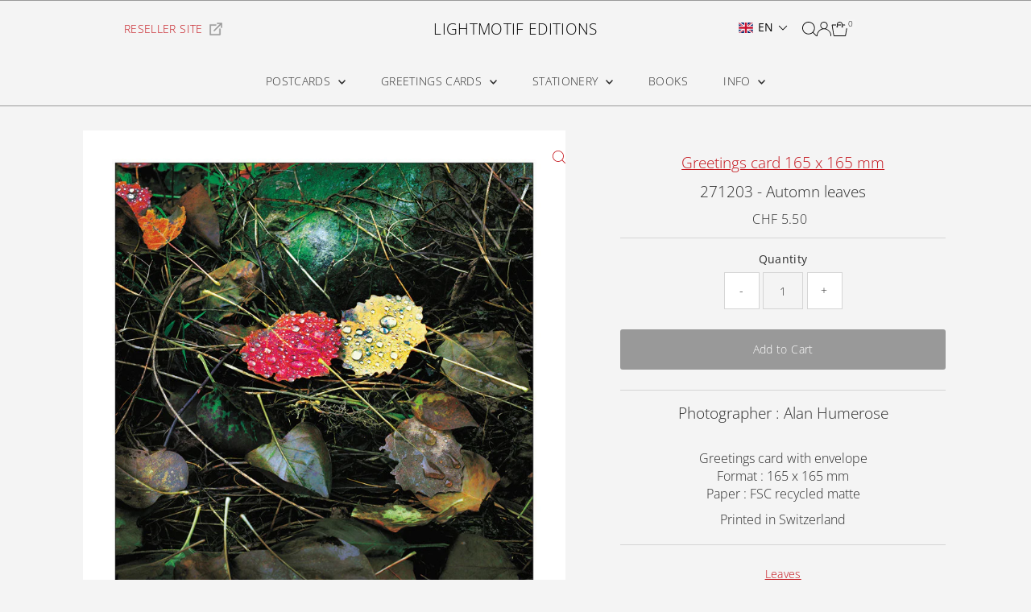

--- FILE ---
content_type: text/html; charset=utf-8
request_url: https://lightmotif-editions.com/en/cart/?view=ajax
body_size: 640
content:
<link href="//lightmotif-editions.com/cdn/shop/t/31/assets/component-product-listing.css?v=30135646022373956851747768715" rel="stylesheet" type="text/css" media="all" />


<template data-options>
  {
    "item_count": 0
  }
</template>
<template data-html="content">
  <div class="ajax-cart__empty-cart a-center js-cart-empty ">
    <p>Your cart is currently empty.</p>
    
  </div>
  <form class="ajax-cart__cart-form grid__wrapper sm-px0 js-cart-form hide"
      action="/en/cart"
      method="post">
    <div class="ajax-cart__cart-items span-12 auto">
      
    </div><div class="grid__wrapper edge span-12 auto cart--footer-container">
      <div class="ajax-cart__info-wrapper a-left hide js-cart-info">
        <ul class="ajax-cart__accordion js-cart-accordion">
          
            <li class="tlink has_sub_menu closed">
              <a class="closed" aria-haspopup="true" aria-expanded="false" href="" title="Leave a note with your order">Leave a note with your order</a>
              <span class="icon inactive-arrow">+</span>
              <span class="icon active-arrow">-</span>
            </li>
            <ul class="accordion-content sub closed">
              <div class="a-left">
                <textarea name="note" id="note" rows="5" cols="60" class="js-cart-note"></textarea>
              </div>
            </ul>
          
          
        </ul>
          
      </div>
      <div class="ajax-cart__summary-wrapper hide js-cart-summary">
        <div class="ajax-cart__final-details">
          <div class="subtotal">
            <p class="title a-left mb0">Subtotal</p>
            <p class="subtotal-price a-right mb0"><span class="cart-original-total cart-price block js-cart-subtotal">CHF 0.00</span></p>
          </div><div class="shipping">
              <p class="title a-left mb0">Shipping</p>
              <p class="a-right mb0">Calculated at checkout</p>
            </div><div class="discounts">
</div>
          <hr />
          <div class="total">
            <p class="title a-left">Total</p>
            <p class="total-price a-right"><span class="cart-original-total cart-price">CHF 0.00</span>
            <span class="cart-total"></span></p>
          </div>
        </div>
        <div class="ajax-cart__buttons">
          <a class="ajax-cart__button-view_cart button secondary-button" href="/en/cart">View Cart</a>

          <button
            type="submit"
            name="checkout"
            id="checkout"
            class="ajax-cart__button-submit button"
          >
            Check Out
          </button>

        </div>
      </div>
    </div>
  </form>

</template>


--- FILE ---
content_type: text/html; charset=utf-8
request_url: https://lightmotif-editions.com/en/products/271203-feuilles-dautomne?view=listing
body_size: 1452
content:


<template data-html="listing">
  <div class="product-index-inner">
    
      
        
      
        
      
        
      
        
      
        
      
      
      
    
  </div>
  <!-- /.product-index-inner -->

  <div class="js-product-image animated prod-image image_square">
    <a href="/en/products/271203-feuilles-dautomne" title="271203 - Automn leaves">
      <div class="reveal">





<div class="box-ratio " style="padding-bottom: 100.125%;">
  <img src="//lightmotif-editions.com/cdn/shop/products/271203_4ec4b56e-b73c-40b9-8ea3-6935fd78d691.jpg?v=1479590965&amp;width=1200" alt="Carte de voeux : Feuilles d&#39;automne" srcset="//lightmotif-editions.com/cdn/shop/products/271203_4ec4b56e-b73c-40b9-8ea3-6935fd78d691.jpg?v=1479590965&amp;width=200 200w, //lightmotif-editions.com/cdn/shop/products/271203_4ec4b56e-b73c-40b9-8ea3-6935fd78d691.jpg?v=1479590965&amp;width=300 300w, //lightmotif-editions.com/cdn/shop/products/271203_4ec4b56e-b73c-40b9-8ea3-6935fd78d691.jpg?v=1479590965&amp;width=400 400w, //lightmotif-editions.com/cdn/shop/products/271203_4ec4b56e-b73c-40b9-8ea3-6935fd78d691.jpg?v=1479590965&amp;width=500 500w, //lightmotif-editions.com/cdn/shop/products/271203_4ec4b56e-b73c-40b9-8ea3-6935fd78d691.jpg?v=1479590965&amp;width=600 600w, //lightmotif-editions.com/cdn/shop/products/271203_4ec4b56e-b73c-40b9-8ea3-6935fd78d691.jpg?v=1479590965&amp;width=700 700w, //lightmotif-editions.com/cdn/shop/products/271203_4ec4b56e-b73c-40b9-8ea3-6935fd78d691.jpg?v=1479590965&amp;width=800 800w, //lightmotif-editions.com/cdn/shop/products/271203_4ec4b56e-b73c-40b9-8ea3-6935fd78d691.jpg?v=1479590965&amp;width=1000 1000w, //lightmotif-editions.com/cdn/shop/products/271203_4ec4b56e-b73c-40b9-8ea3-6935fd78d691.jpg?v=1479590965&amp;width=1200 1200w" width="1200" height="1202" loading="eager" fetchpriority="auto" sizes="(min-width: 1601px) 2000px,
  (min-width: 768px) and (max-width: 1600px) 1200px,
  (max-width: 767px) 100vw, 900px" class="">
</div>
<noscript><img src="//lightmotif-editions.com/cdn/shop/products/271203_4ec4b56e-b73c-40b9-8ea3-6935fd78d691.jpg?v=1479590965&amp;width=1200" alt="Carte de voeux : Feuilles d&#39;automne" srcset="//lightmotif-editions.com/cdn/shop/products/271203_4ec4b56e-b73c-40b9-8ea3-6935fd78d691.jpg?v=1479590965&amp;width=352 352w, //lightmotif-editions.com/cdn/shop/products/271203_4ec4b56e-b73c-40b9-8ea3-6935fd78d691.jpg?v=1479590965&amp;width=832 832w, //lightmotif-editions.com/cdn/shop/products/271203_4ec4b56e-b73c-40b9-8ea3-6935fd78d691.jpg?v=1479590965&amp;width=1200 1200w" width="1200" height="1202"></noscript>


          
</div>
    </a>

    
  </div>
  <!-- /.js-product-image -->

  <div class="product-info">
    <div class="product-info-inner">
      <a href="/en/products/271203-feuilles-dautomne">
        <span class="prod-vendor">Greetings card 165 x 165 mm</span>
        <span class="prod-title">271203 - Automn leaves</span>
      </a>

      
<div class="price price--listing"
><dl class="price__regular">
    <dt>
      <span class="visually-hidden visually-hidden--inline">Regular Price</span>
    </dt>
    <dd>
      <span class="price-item price-item--regular">CHF 5.50
</span>
    </dd>
  </dl>
  <dl class="price__sale">
    <dt>
      <span class="visually-hidden visually-hidden--inline">Sale Price</span>
    </dt>
    <dd>
      <span class="price-item price-item--sale">CHF 5.50
</span>
    </dd>
    <dt>
      <span class="visually-hidden visually-hidden--inline">Regular Price</span>
    </dt>
    <dd>
      <s class="price-item price-item--regular">
        
      </s>
    </dd>
  </dl>
  <dl class="price__unit">
    <dt>
      <span class="visually-hidden visually-hidden--inline">Unit Price</span>
    </dt>
    <dd class="price-unit-price"><span></span><span aria-hidden="true">/</span><span class="visually-hidden">per&nbsp;</span><span></span></dd>
  </dl>
</div>


      
    </div>
    <!-- /.product-info-inner -->
  </div>
  <!-- /.product-info -->
</template>
